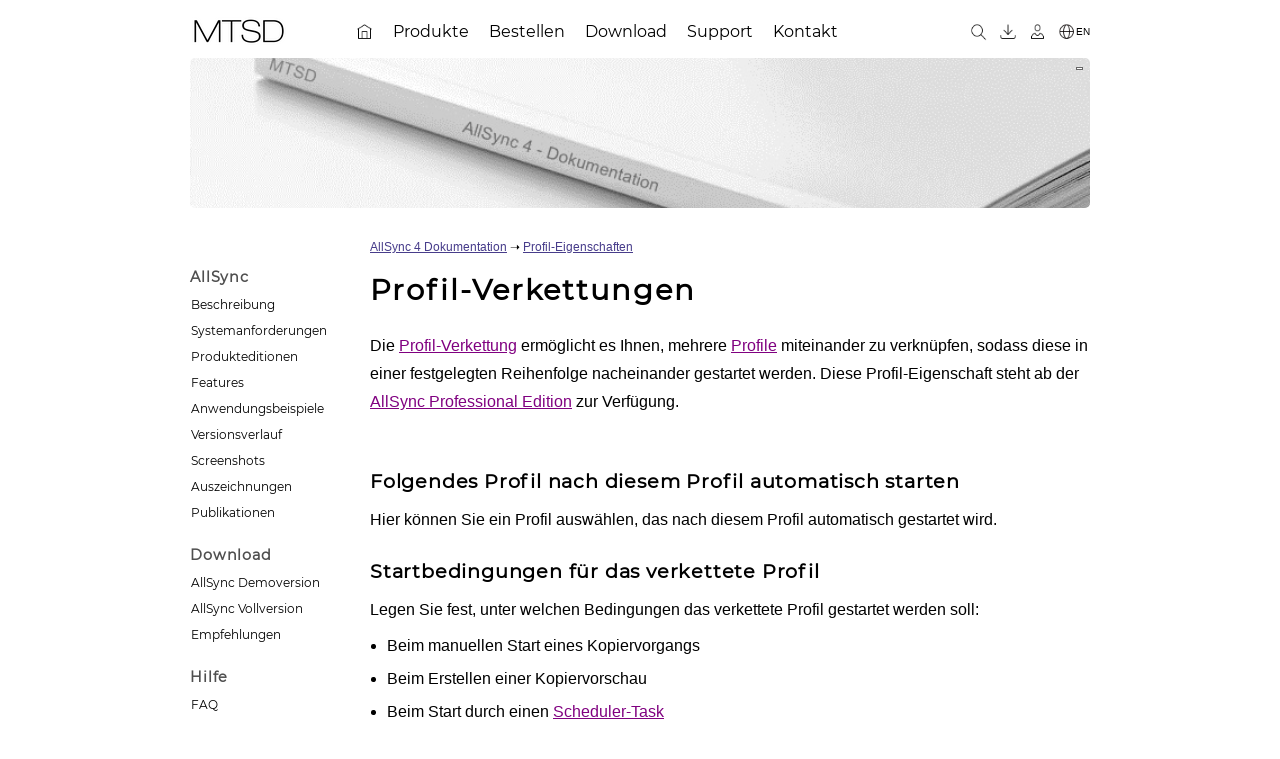

--- FILE ---
content_type: text/html; charset=UTF-8
request_url: https://www.allsync.biz/hilfe4/profile_chaining.php
body_size: 3060
content:
<!DOCTYPE html>
<html lang='de'>
<head>
<meta charset='UTF-8'>
<meta name='viewport' content='width=device-width, initial-scale=1.0'>
<title>Profil-Verkettungen in AllSync 4 | Profile verketten</title>
<meta name="description" content="Erfahren Sie in der AllSync 4 Dokumentation, wie Sie Profil-Verkettungen nutzen. Starten Sie mehrere Profile automatisch nacheinander in Sequenz. (Pro Edition).">
<link rel='sitemap' type='application/xml' title='Sitemap' href='https://www.allsync.biz/sitemap.xml'>
<link rel="icon" href="/favicon.ico" sizes="any">
<meta property="og:title" content="Profil-Verkettungen in AllSync 4 | Profile verketten">
<meta property="og:description" content="Erfahren Sie in der AllSync 4 Dokumentation, wie Sie Profil-Verkettungen nutzen. Starten Sie mehrere Profile automatisch nacheinander in Sequenz. (Pro Edition).">
<meta property='og:type' content='website'>
<meta property='og:url' content='https://www.allsync.biz/hilfe4/profile_chaining.php'>
<meta property='og:image' content='https://localhost/images/allsync/logo/allsync_logo_48.png'>
<meta property='og:locale' content='de_DE'>
<meta name='twitter:card' content='summary_large_image'>
<link rel='canonical' href='https://www.allsync.biz/hilfe4/profile_chaining.php'>
<link rel='alternate' hreflang='de' href='https://www.allsync.biz/hilfe4/profile_chaining.php'>
<link rel='alternate' hreflang='en' href='https://www.allsync.biz/help4/profile_chaining.php'>
<link rel='alternate' hreflang='x-default' href='https://www.allsync.biz/help4/profile_chaining.php'>
<link rel="stylesheet" type="text/css" href="/css/init3.css">
<link rel="stylesheet" type="text/css" href="/css/layout2.css">
<link rel="stylesheet" type="text/css" href="/css/top.css">
<link rel="stylesheet" type="text/css" href="/css/sidemenu2.css">
<link rel="stylesheet" type="text/css" href="/css/content2.css">
<link rel="stylesheet" type="text/css" href="/css/footer2.css">
<link rel="stylesheet" type="text/css" href="/css/web.css">
<link rel="stylesheet" type="text/css" href="/css/media2.css">
<link rel="stylesheet" type="text/css" href="/css/print2.css" media="print">
<script src="/js/header.js"></script>
<script src="/js/sidemenu.js"></script>
<script src="/js/menubar.js"></script>

</head>

<body>


<div id="all800">

<div id="header">

<span id="sidemenu_open_button" onclick="openNav(this);">&#9776;</span>

<a href="/impressum.php" title="MTSD"><img id="companylogo" src="/images/company-logo.png" alt="MTSD"></a>



	
	<div id="menubar" class="menubar">
	<ul>

   <li class="active"><a href="/index.php"><img src="/images//thin/home.png" alt="Startseite" title="Startseite"></a></li>
   <li class="has-sub"><a href="/produkt.php"><span>Produkte</span></a>
      <ul>
         <li><a href="/hilfe4/allsync_description.php"><span>AllSync</span></a></li>
         <li><a href="/alldup_hilfe/alldup.php"><span>AllDup</span></a></li>
      </ul>
   </li>
   <li class="has-sub"><a href="/shop/order.php"><span>Bestellen</span></a>
      <ul>
         <li><a href="/bestellen_preise.php"><span>AllSync Preise</span></a></li>
         <li><a href="/hilfe4/allsync_product_editions.php"><span>AllSync Produkteditionen</span></a></li>
         <li><a href="/hilfe4/allsync_licensing_model.php"><span>AllSync Lizenzmodell</span></a></li>
         <li><a href="/bestellen_faq.php"><span>Bestellen FAQ</span></a></li>
         <li><a href="/bestellen_upgrade.php"><span>Upgrade auf AllSync Version 4</span></a></li>
         <li><a href="/bestellen_upgrade_edition.php"><span>Upgrade AllSync Produktedition</span></a></li>
      </ul>
   </li>
   <li class="has-sub"><a href="/download.php"><span>Download</span></a>
      <ul>
         <li><a href="/download.php"><span>AllSync</span></a></li>
         <li><a href="/download_alldup.php"><span>AllDup</span></a></li>
         <li><a href="/customer/login.php"><span>Kunden-Downloadbereich</span></a></li>
      </ul>
   </li>
   <li class="has-sub"><a href="/support.php"><span>Support</span></a>
      <ul>
         <li><a href="/phpBB/index.php?lang=de"><span>Forum</span></a></li>
         <li><a href="/form/form_support.php"><span>Support-Formular</span></a></li>
      </ul>
   </li>
   <li class="has-sub"><a href="/kontakt.php"><span>Kontakt</span></a>
      <ul>
         <li><a href="/form/form_kontakt.php"><span>Kontakt-Formular</span></a></li>
      </ul>
   </li>
</ul>
</div>


<div id="header_buttons">
<a href="/search/suche.php" title="Webseite durchsuchen"><img src="/images//thin/search.png" alt="Suche"></a>
<a href="/customer/login.php" title="Kunden-Downloadbereich"><img src="/images//thin/download.png" alt="Kunden-Downloadbereich"></a>
<a href="/shop/customer/login.php" title="Online-Shop Kundenkonto"><img src="/images//thin/customer.png" alt="Online-Shop Kundenkonto"></a>
<a href='/help4/profile_chaining.php' title='English' class='cen'><img src='/images//thin/globe.png' alt='English' class='cen'><span class='cen'>EN</span></a>
</div> <!-- END header_buttons -->

</div> <!-- END header -->
<div id="header-image-container" style="background-image: url('/images/header/allsync_dokumentation.jpg');" data-background-url="/images/header/allsync_dokumentation.jpg" data-image-status="visible"><a href="javascript:ToggleHeaderVis();" id="header-image-toggle">&nbsp;</a></div>
<div id="menucon">

<div id="sidemenu">
<a href="javascript:void(0)" id="sidemenu_closebtn" onclick="closeNav(this)">X</a>

		<ul>
			<li>AllSync</li>
			<li><a href="/hilfe4/allsync_description.php">Beschreibung</a></li>
			<li><a href="/hilfe4/allsync_system_requirements.php">Systemanforderungen</a></li>
			<li><a href="/hilfe4/allsync_product_editions.php">Produkteditionen</a></li>
			<li><a href="/hilfe4/allsync_features.php">Features</a></li>
			<li><a href="/hilfe4/allsync_examples.php">Anwendungsbeispiele</a></li>
			<li><a href="/hilfe4/allsync_version_history.php">Versionsverlauf</a></li>
			<li><a href="/screenshots.php">Screenshots</a></li>
			<li><a href="/awards.php">Auszeichnungen</a></li>
			<li><a href="/artikel.php">Publikationen</a></li>
		</ul>

	<ul>
		<li>Download</li>
		<li><a href="/download.php">AllSync Demoversion</a></li>
		<li><a href="/customer/login.php">AllSync Vollversion</a></li>
		<li><a href="/hilfe4/info_software_recommendations.php">Empfehlungen</a></li>
	</ul>

		<ul>
			<li>Hilfe</li>
			<li><a href="/hilfe4/allsync_faq.php">FAQ</a></li>
			<li><a href="/hilfe4/index.php">Dokumentation</a></li>
			<li><a href="/hilfe4/tutorials.php">Anleitungen</a></li>
			<li><a href="/phpBB/index.php?lang=de">Support-Forum</a></li>
		</ul>


		<ul>
			<li>Web</li>
			<li><a href="/downloadseiten.php">Links</a></li>
		</ul>


</div><!-- sidemenu -->

<div id='content'><!-- cstart -->
<div class="manualheader"><a href="index.php">AllSync 4 Dokumentation</a> ➝ <a href="profile_properties.php">Profil-Eigenschaften</a></div><h1>Profil-Verkettungen</h1>Die <a href="profile_chain_manager.php">Profil-Verkettung</a> ermöglicht es Ihnen, mehrere <a href="profiles.php">Profile</a> miteinander zu verknüpfen, sodass diese in einer festgelegten Reihenfolge nacheinander gestartet werden. Diese Profil-Eigenschaft steht ab der <a href="allsync_product_editions.php">AllSync Professional Edition</a> zur Verfügung.<br><br><br><h3>Folgendes Profil nach diesem Profil automatisch starten</h3>Hier können Sie ein Profil auswählen, das nach diesem Profil automatisch gestartet wird.<br><br><h3>Startbedingungen für das verkettete Profil</h3>Legen Sie fest, unter welchen Bedingungen das verkettete Profil gestartet werden soll:<ul><li>Beim manuellen Start eines Kopiervorgangs</li><li>Beim Erstellen einer Kopiervorschau</li><li>Beim Start durch einen <a href="scheduler_task.php">Scheduler-Task</a></li><li>Beim Start über die <a href="allsync_command_line_parameters.php">Kommandozeile</a></li></ul><br><h3>Optionen</h3><ul><li><b>Das verkettete Profil nur starten, wenn der Start dieses Profils nicht abgebrochen wurde</b><br>Diese Option bewirkt, dass das verkettete Profil nur dann automatisch gestartet wird, wenn der Start dieses Profils nicht abgebrochen wurde, zum Beispiel weil der Quellordner nicht gefunden werden konnte.</li></ul>
</div><!-- content -->

</div><!-- menucon -->
</div><!-- all800 -->
<script>SetHeaderVis();</script><div id="footer"><!-- fstart --><div id="footer-wrapper"><br><div class="keywordsmulticol"><div>&#8227; <a href="/datensicherung/backup_datensicherung_fuer_jeden_bedarf.php">Backup - Datensicherung für jeden Bedarf</a></div><div>&#8227; <a href="/datensicherung/was_ist_eine_datensicherung.php">Was ist eine Datensicherung?</a></div><div>&#8227; <a href="/datensicherung/daten-backup.php">Daten-Backup</a></div><div>&#8227; <a href="/datensicherung/backup_doppelt_gesichert_haelt_besser.php">Backup: Doppelt gesichert hält besser!</a></div><div>&#8227; <a href="/datensicherung/verzeichnisse_synchronisieren.php">Verzeichnisse Synchronisieren</a></div><div>&#8227; <a href="/datensicherung/netzwerk-backup.php">Netzwerk Backup</a></div><div>&#8227; <a href="/datensicherung/verschiedene_arten_von_backup.php">Verschiedene Arten von Backup</a></div><div>&#8227; <a href="/datensicherung/sicherungsmethoden.php">Sicherungsmethoden</a></div><div>&#8227; <a href="/datensicherung/ordner_synchronisieren.php">Ordner Synchronisieren</a></div><div>&#8227; <a href="/datensicherung/datensicherheit.php">Datensicherheit</a></div></div><br><hr>
<p id="footer-links">
			<img src='/images/globe.png' alt='English'> <a href="/help4/profile_chaining.php" title="English">English</a>
			<span>&nbsp;&middot;&nbsp;</span>
				<a href="/sitemap.php">Sitemap</a>
				<span>&nbsp;&middot;&nbsp;</span>
				<a href="javascript:window.print();">Drucken</a>
				<span>&nbsp;&middot;&nbsp;</span>
				<a href="#">Nach oben</a>
</p>
<br>


<p>&copy; 2000 - 2025&nbsp;&nbsp;<a href='/impressum.php'>MTSD</a></p>
<br><br>

</div>
</div> <!-- footer -->

</body>

</html>

--- FILE ---
content_type: text/javascript
request_url: https://www.allsync.biz/js/sidemenu.js
body_size: 845
content:
if (window.addEventListener) { // prevent error message with older broswers
	window.addEventListener("resize", sizeChanged );
}

function sizeChanged() {
	if (window.innerWidth > 799){
		document.getElementById("sidemenu").style.visibility = "visible";
	}
	else
	{
		document.getElementById("sidemenu").style.visibility = "hidden";	
	}
		
}


function openNav(element) {

    var sm = document.getElementById("sidemenu");
    var but = document.getElementById("sidemenu_closebtn");
    if (sm.style.visibility == "hidden" || sm.style.visibility == "") {   	
  	  sm.style.visibility = "visible";
	    but.style.visibility = "visible";
    }else{
    	sm.style.visibility = "hidden";
    	but.style.visibility = "hidden";
    }
    
}


function closeNav(element) {
	document.getElementById("sidemenu").style.visibility = "hidden";
  document.getElementById("sidemenu_closebtn").style.visibility = "hidden";
}